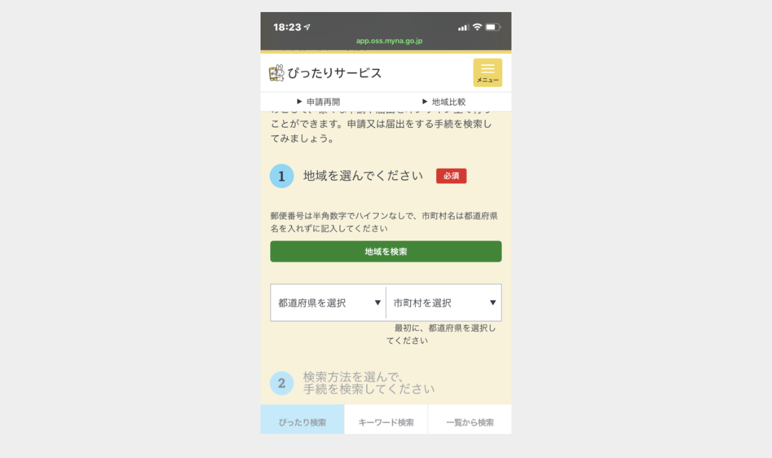

--- FILE ---
content_type: text/html; charset=UTF-8
request_url: https://kikinorablog.com/%E7%89%B9%E5%88%A5%E5%AE%9A%E9%A1%8D%E7%B5%A6%E4%BB%98%E9%87%91%E7%94%B3%E8%AB%8B%E3%81%97%E3%81%A6%E3%81%BF%E3%81%9F%EF%BC%81/img_1199/
body_size: 11354
content:
<!DOCTYPE html>
<html lang="ja">
<head>
<meta charset="utf-8">
<meta http-equiv="X-UA-Compatible" content="IE=edge">
<meta name="viewport" content="width=device-width, initial-scale=1" />

<meta name="description" content="">
<!-- Diver OGP -->
<meta property="og:locale" content="ja_JP" />
<meta property="og:title" content="IMG_1199" />
<meta property="og:description" content="" />
<meta property="og:type" content="article" />
<meta property="og:url" content="https://kikinorablog.com/%e7%89%b9%e5%88%a5%e5%ae%9a%e9%a1%8d%e7%b5%a6%e4%bb%98%e9%87%91%e7%94%b3%e8%ab%8b%e3%81%97%e3%81%a6%e3%81%bf%e3%81%9f%ef%bc%81/img_1199/" />
<meta property="og:image" content="https://kikinorablog.com/wp-content/uploads/2020/01/MG_3849-scaled.jpg" />
<meta property="og:site_name" content="kikinorablog" />
<meta name="twitter:site" content="MiSaykVLfOEtChB" />
<meta name="twitter:card" content="summary_large_image" />
<meta name="twitter:title" content="IMG_1199" />
<meta name="twitter:url" content="https://kikinorablog.com/%e7%89%b9%e5%88%a5%e5%ae%9a%e9%a1%8d%e7%b5%a6%e4%bb%98%e9%87%91%e7%94%b3%e8%ab%8b%e3%81%97%e3%81%a6%e3%81%bf%e3%81%9f%ef%bc%81/img_1199/" />
<meta name="twitter:description" content="" />
<meta name="twitter:image" content="https://kikinorablog.com/wp-content/uploads/2020/01/MG_3849-scaled.jpg" />
<!-- / Diver OGP -->
<link rel="canonical" href="https://kikinorablog.com/%e7%89%b9%e5%88%a5%e5%ae%9a%e9%a1%8d%e7%b5%a6%e4%bb%98%e9%87%91%e7%94%b3%e8%ab%8b%e3%81%97%e3%81%a6%e3%81%bf%e3%81%9f%ef%bc%81/img_1199/">
<link rel="shortcut icon" href="">
<!--[if IE]>
		<link rel="shortcut icon" href="">
<![endif]-->
<link rel="apple-touch-icon" href="" />
	<style>img:is([sizes="auto" i], [sizes^="auto," i]) { contain-intrinsic-size: 3000px 1500px }</style>
	
		<!-- All in One SEO 4.1.5.3 -->
		<title>IMG_1199 | kikinorablog</title>
		<meta name="robots" content="max-image-preview:large" />
		<meta property="og:locale" content="ja_JP" />
		<meta property="og:site_name" content="kikinorablog" />
		<meta property="og:type" content="article" />
		<meta property="og:title" content="IMG_1199 | kikinorablog" />
		<meta property="article:published_time" content="2020-05-01T12:36:35+00:00" />
		<meta property="article:modified_time" content="2020-05-01T12:36:35+00:00" />
		<meta name="twitter:card" content="summary" />
		<meta name="twitter:site" content="@kikinora8283" />
		<meta name="twitter:domain" content="kikinorablog.com" />
		<meta name="twitter:title" content="IMG_1199 | kikinorablog" />
		<meta name="twitter:creator" content="@kikinora8283" />
		<script type="application/ld+json" class="aioseo-schema">
			{"@context":"https:\/\/schema.org","@graph":[{"@type":"WebSite","@id":"https:\/\/kikinorablog.com\/#website","url":"https:\/\/kikinorablog.com\/","name":"kikinorablog","description":"\u30b7\u30f3\u30ac\u30d7\u30fc\u30e9\u3092\u611b\u3059\u308bblog","inLanguage":"ja","publisher":{"@id":"https:\/\/kikinorablog.com\/#organization"}},{"@type":"Organization","@id":"https:\/\/kikinorablog.com\/#organization","name":"kikinorablog","url":"https:\/\/kikinorablog.com\/","sameAs":["https:\/\/twitter.com\/kikinora8283"]},{"@type":"BreadcrumbList","@id":"https:\/\/kikinorablog.com\/%e7%89%b9%e5%88%a5%e5%ae%9a%e9%a1%8d%e7%b5%a6%e4%bb%98%e9%87%91%e7%94%b3%e8%ab%8b%e3%81%97%e3%81%a6%e3%81%bf%e3%81%9f%ef%bc%81\/img_1199\/#breadcrumblist","itemListElement":[{"@type":"ListItem","@id":"https:\/\/kikinorablog.com\/#listItem","position":1,"item":{"@type":"WebPage","@id":"https:\/\/kikinorablog.com\/","name":"\u30db\u30fc\u30e0","description":"kikinorablog","url":"https:\/\/kikinorablog.com\/"},"nextItem":"https:\/\/kikinorablog.com\/%e7%89%b9%e5%88%a5%e5%ae%9a%e9%a1%8d%e7%b5%a6%e4%bb%98%e9%87%91%e7%94%b3%e8%ab%8b%e3%81%97%e3%81%a6%e3%81%bf%e3%81%9f%ef%bc%81\/img_1199\/#listItem"},{"@type":"ListItem","@id":"https:\/\/kikinorablog.com\/%e7%89%b9%e5%88%a5%e5%ae%9a%e9%a1%8d%e7%b5%a6%e4%bb%98%e9%87%91%e7%94%b3%e8%ab%8b%e3%81%97%e3%81%a6%e3%81%bf%e3%81%9f%ef%bc%81\/img_1199\/#listItem","position":2,"item":{"@type":"WebPage","@id":"https:\/\/kikinorablog.com\/%e7%89%b9%e5%88%a5%e5%ae%9a%e9%a1%8d%e7%b5%a6%e4%bb%98%e9%87%91%e7%94%b3%e8%ab%8b%e3%81%97%e3%81%a6%e3%81%bf%e3%81%9f%ef%bc%81\/img_1199\/","name":"IMG_1199","url":"https:\/\/kikinorablog.com\/%e7%89%b9%e5%88%a5%e5%ae%9a%e9%a1%8d%e7%b5%a6%e4%bb%98%e9%87%91%e7%94%b3%e8%ab%8b%e3%81%97%e3%81%a6%e3%81%bf%e3%81%9f%ef%bc%81\/img_1199\/"},"previousItem":"https:\/\/kikinorablog.com\/#listItem"}]},{"@type":"Person","@id":"https:\/\/kikinorablog.com\/author\/kikinora8283\/#author","url":"https:\/\/kikinorablog.com\/author\/kikinora8283\/","name":"kikinora8283","image":{"@type":"ImageObject","@id":"https:\/\/kikinorablog.com\/%e7%89%b9%e5%88%a5%e5%ae%9a%e9%a1%8d%e7%b5%a6%e4%bb%98%e9%87%91%e7%94%b3%e8%ab%8b%e3%81%97%e3%81%a6%e3%81%bf%e3%81%9f%ef%bc%81\/img_1199\/#authorImage","url":"https:\/\/secure.gravatar.com\/avatar\/e0a2528fd5eab6a1c6466710bda073a0?s=96&d=mm&r=g","width":96,"height":96,"caption":"kikinora8283"},"sameAs":["@kikinora8283"]},{"@type":"ItemPage","@id":"https:\/\/kikinorablog.com\/%e7%89%b9%e5%88%a5%e5%ae%9a%e9%a1%8d%e7%b5%a6%e4%bb%98%e9%87%91%e7%94%b3%e8%ab%8b%e3%81%97%e3%81%a6%e3%81%bf%e3%81%9f%ef%bc%81\/img_1199\/#itempage","url":"https:\/\/kikinorablog.com\/%e7%89%b9%e5%88%a5%e5%ae%9a%e9%a1%8d%e7%b5%a6%e4%bb%98%e9%87%91%e7%94%b3%e8%ab%8b%e3%81%97%e3%81%a6%e3%81%bf%e3%81%9f%ef%bc%81\/img_1199\/","name":"IMG_1199 | kikinorablog","inLanguage":"ja","isPartOf":{"@id":"https:\/\/kikinorablog.com\/#website"},"breadcrumb":{"@id":"https:\/\/kikinorablog.com\/%e7%89%b9%e5%88%a5%e5%ae%9a%e9%a1%8d%e7%b5%a6%e4%bb%98%e9%87%91%e7%94%b3%e8%ab%8b%e3%81%97%e3%81%a6%e3%81%bf%e3%81%9f%ef%bc%81\/img_1199\/#breadcrumblist"},"author":"https:\/\/kikinorablog.com\/author\/kikinora8283\/#author","creator":"https:\/\/kikinorablog.com\/author\/kikinora8283\/#author","datePublished":"2020-05-01T12:36:35+09:00","dateModified":"2020-05-01T12:36:35+09:00"}]}
		</script>
		<!-- All in One SEO -->

<link rel='dns-prefetch' href='//cdnjs.cloudflare.com' />
<link rel='dns-prefetch' href='//www.googletagmanager.com' />
<link rel='dns-prefetch' href='//pagead2.googlesyndication.com' />
<link rel="alternate" type="application/rss+xml" title="kikinorablog &raquo; フィード" href="https://kikinorablog.com/feed/" />
<link rel="alternate" type="application/rss+xml" title="kikinorablog &raquo; コメントフィード" href="https://kikinorablog.com/comments/feed/" />
<link rel="alternate" type="application/rss+xml" title="kikinorablog &raquo; IMG_1199 のコメントのフィード" href="https://kikinorablog.com/%e7%89%b9%e5%88%a5%e5%ae%9a%e9%a1%8d%e7%b5%a6%e4%bb%98%e9%87%91%e7%94%b3%e8%ab%8b%e3%81%97%e3%81%a6%e3%81%bf%e3%81%9f%ef%bc%81/img_1199/feed/" />
<link rel='stylesheet'  href='https://kikinorablog.com/wp-includes/css/dist/block-library/style.min.css?ver=4.7.3'  media='all'>
<style id='wp-block-library-inline-css' type='text/css'>
.has-text-align-justify{text-align:justify;}
</style>
<link rel='stylesheet'  href='https://kikinorablog.com/wp-includes/js/mediaelement/mediaelementplayer-legacy.min.css?ver=4.7.3'  media='all'>
<link rel='stylesheet'  href='https://kikinorablog.com/wp-includes/js/mediaelement/wp-mediaelement.min.css?ver=4.7.3'  media='all'>
<style id='classic-theme-styles-inline-css' type='text/css'>
/*! This file is auto-generated */
.wp-block-button__link{color:#fff;background-color:#32373c;border-radius:9999px;box-shadow:none;text-decoration:none;padding:calc(.667em + 2px) calc(1.333em + 2px);font-size:1.125em}.wp-block-file__button{background:#32373c;color:#fff;text-decoration:none}
</style>
<style id='global-styles-inline-css' type='text/css'>
:root{--wp--preset--aspect-ratio--square: 1;--wp--preset--aspect-ratio--4-3: 4/3;--wp--preset--aspect-ratio--3-4: 3/4;--wp--preset--aspect-ratio--3-2: 3/2;--wp--preset--aspect-ratio--2-3: 2/3;--wp--preset--aspect-ratio--16-9: 16/9;--wp--preset--aspect-ratio--9-16: 9/16;--wp--preset--color--black: #000;--wp--preset--color--cyan-bluish-gray: #abb8c3;--wp--preset--color--white: #fff;--wp--preset--color--pale-pink: #f78da7;--wp--preset--color--vivid-red: #cf2e2e;--wp--preset--color--luminous-vivid-orange: #ff6900;--wp--preset--color--luminous-vivid-amber: #fcb900;--wp--preset--color--light-green-cyan: #7bdcb5;--wp--preset--color--vivid-green-cyan: #00d084;--wp--preset--color--pale-cyan-blue: #8ed1fc;--wp--preset--color--vivid-cyan-blue: #0693e3;--wp--preset--color--vivid-purple: #9b51e0;--wp--preset--color--light-blue: #70b8f1;--wp--preset--color--light-red: #ff8178;--wp--preset--color--light-green: #2ac113;--wp--preset--color--light-yellow: #ffe822;--wp--preset--color--light-orange: #ffa30d;--wp--preset--color--blue: #00f;--wp--preset--color--red: #f00;--wp--preset--color--purple: #674970;--wp--preset--color--gray: #ccc;--wp--preset--gradient--vivid-cyan-blue-to-vivid-purple: linear-gradient(135deg,rgba(6,147,227,1) 0%,rgb(155,81,224) 100%);--wp--preset--gradient--light-green-cyan-to-vivid-green-cyan: linear-gradient(135deg,rgb(122,220,180) 0%,rgb(0,208,130) 100%);--wp--preset--gradient--luminous-vivid-amber-to-luminous-vivid-orange: linear-gradient(135deg,rgba(252,185,0,1) 0%,rgba(255,105,0,1) 100%);--wp--preset--gradient--luminous-vivid-orange-to-vivid-red: linear-gradient(135deg,rgba(255,105,0,1) 0%,rgb(207,46,46) 100%);--wp--preset--gradient--very-light-gray-to-cyan-bluish-gray: linear-gradient(135deg,rgb(238,238,238) 0%,rgb(169,184,195) 100%);--wp--preset--gradient--cool-to-warm-spectrum: linear-gradient(135deg,rgb(74,234,220) 0%,rgb(151,120,209) 20%,rgb(207,42,186) 40%,rgb(238,44,130) 60%,rgb(251,105,98) 80%,rgb(254,248,76) 100%);--wp--preset--gradient--blush-light-purple: linear-gradient(135deg,rgb(255,206,236) 0%,rgb(152,150,240) 100%);--wp--preset--gradient--blush-bordeaux: linear-gradient(135deg,rgb(254,205,165) 0%,rgb(254,45,45) 50%,rgb(107,0,62) 100%);--wp--preset--gradient--luminous-dusk: linear-gradient(135deg,rgb(255,203,112) 0%,rgb(199,81,192) 50%,rgb(65,88,208) 100%);--wp--preset--gradient--pale-ocean: linear-gradient(135deg,rgb(255,245,203) 0%,rgb(182,227,212) 50%,rgb(51,167,181) 100%);--wp--preset--gradient--electric-grass: linear-gradient(135deg,rgb(202,248,128) 0%,rgb(113,206,126) 100%);--wp--preset--gradient--midnight: linear-gradient(135deg,rgb(2,3,129) 0%,rgb(40,116,252) 100%);--wp--preset--font-size--small: 13px;--wp--preset--font-size--medium: 20px;--wp--preset--font-size--large: 36px;--wp--preset--font-size--x-large: 42px;--wp--preset--spacing--20: 0.44rem;--wp--preset--spacing--30: 0.67rem;--wp--preset--spacing--40: 1rem;--wp--preset--spacing--50: 1.5rem;--wp--preset--spacing--60: 2.25rem;--wp--preset--spacing--70: 3.38rem;--wp--preset--spacing--80: 5.06rem;--wp--preset--shadow--natural: 6px 6px 9px rgba(0, 0, 0, 0.2);--wp--preset--shadow--deep: 12px 12px 50px rgba(0, 0, 0, 0.4);--wp--preset--shadow--sharp: 6px 6px 0px rgba(0, 0, 0, 0.2);--wp--preset--shadow--outlined: 6px 6px 0px -3px rgba(255, 255, 255, 1), 6px 6px rgba(0, 0, 0, 1);--wp--preset--shadow--crisp: 6px 6px 0px rgba(0, 0, 0, 1);}:where(.is-layout-flex){gap: 0.5em;}:where(.is-layout-grid){gap: 0.5em;}body .is-layout-flex{display: flex;}.is-layout-flex{flex-wrap: wrap;align-items: center;}.is-layout-flex > :is(*, div){margin: 0;}body .is-layout-grid{display: grid;}.is-layout-grid > :is(*, div){margin: 0;}:where(.wp-block-columns.is-layout-flex){gap: 2em;}:where(.wp-block-columns.is-layout-grid){gap: 2em;}:where(.wp-block-post-template.is-layout-flex){gap: 1.25em;}:where(.wp-block-post-template.is-layout-grid){gap: 1.25em;}.has-black-color{color: var(--wp--preset--color--black) !important;}.has-cyan-bluish-gray-color{color: var(--wp--preset--color--cyan-bluish-gray) !important;}.has-white-color{color: var(--wp--preset--color--white) !important;}.has-pale-pink-color{color: var(--wp--preset--color--pale-pink) !important;}.has-vivid-red-color{color: var(--wp--preset--color--vivid-red) !important;}.has-luminous-vivid-orange-color{color: var(--wp--preset--color--luminous-vivid-orange) !important;}.has-luminous-vivid-amber-color{color: var(--wp--preset--color--luminous-vivid-amber) !important;}.has-light-green-cyan-color{color: var(--wp--preset--color--light-green-cyan) !important;}.has-vivid-green-cyan-color{color: var(--wp--preset--color--vivid-green-cyan) !important;}.has-pale-cyan-blue-color{color: var(--wp--preset--color--pale-cyan-blue) !important;}.has-vivid-cyan-blue-color{color: var(--wp--preset--color--vivid-cyan-blue) !important;}.has-vivid-purple-color{color: var(--wp--preset--color--vivid-purple) !important;}.has-black-background-color{background-color: var(--wp--preset--color--black) !important;}.has-cyan-bluish-gray-background-color{background-color: var(--wp--preset--color--cyan-bluish-gray) !important;}.has-white-background-color{background-color: var(--wp--preset--color--white) !important;}.has-pale-pink-background-color{background-color: var(--wp--preset--color--pale-pink) !important;}.has-vivid-red-background-color{background-color: var(--wp--preset--color--vivid-red) !important;}.has-luminous-vivid-orange-background-color{background-color: var(--wp--preset--color--luminous-vivid-orange) !important;}.has-luminous-vivid-amber-background-color{background-color: var(--wp--preset--color--luminous-vivid-amber) !important;}.has-light-green-cyan-background-color{background-color: var(--wp--preset--color--light-green-cyan) !important;}.has-vivid-green-cyan-background-color{background-color: var(--wp--preset--color--vivid-green-cyan) !important;}.has-pale-cyan-blue-background-color{background-color: var(--wp--preset--color--pale-cyan-blue) !important;}.has-vivid-cyan-blue-background-color{background-color: var(--wp--preset--color--vivid-cyan-blue) !important;}.has-vivid-purple-background-color{background-color: var(--wp--preset--color--vivid-purple) !important;}.has-black-border-color{border-color: var(--wp--preset--color--black) !important;}.has-cyan-bluish-gray-border-color{border-color: var(--wp--preset--color--cyan-bluish-gray) !important;}.has-white-border-color{border-color: var(--wp--preset--color--white) !important;}.has-pale-pink-border-color{border-color: var(--wp--preset--color--pale-pink) !important;}.has-vivid-red-border-color{border-color: var(--wp--preset--color--vivid-red) !important;}.has-luminous-vivid-orange-border-color{border-color: var(--wp--preset--color--luminous-vivid-orange) !important;}.has-luminous-vivid-amber-border-color{border-color: var(--wp--preset--color--luminous-vivid-amber) !important;}.has-light-green-cyan-border-color{border-color: var(--wp--preset--color--light-green-cyan) !important;}.has-vivid-green-cyan-border-color{border-color: var(--wp--preset--color--vivid-green-cyan) !important;}.has-pale-cyan-blue-border-color{border-color: var(--wp--preset--color--pale-cyan-blue) !important;}.has-vivid-cyan-blue-border-color{border-color: var(--wp--preset--color--vivid-cyan-blue) !important;}.has-vivid-purple-border-color{border-color: var(--wp--preset--color--vivid-purple) !important;}.has-vivid-cyan-blue-to-vivid-purple-gradient-background{background: var(--wp--preset--gradient--vivid-cyan-blue-to-vivid-purple) !important;}.has-light-green-cyan-to-vivid-green-cyan-gradient-background{background: var(--wp--preset--gradient--light-green-cyan-to-vivid-green-cyan) !important;}.has-luminous-vivid-amber-to-luminous-vivid-orange-gradient-background{background: var(--wp--preset--gradient--luminous-vivid-amber-to-luminous-vivid-orange) !important;}.has-luminous-vivid-orange-to-vivid-red-gradient-background{background: var(--wp--preset--gradient--luminous-vivid-orange-to-vivid-red) !important;}.has-very-light-gray-to-cyan-bluish-gray-gradient-background{background: var(--wp--preset--gradient--very-light-gray-to-cyan-bluish-gray) !important;}.has-cool-to-warm-spectrum-gradient-background{background: var(--wp--preset--gradient--cool-to-warm-spectrum) !important;}.has-blush-light-purple-gradient-background{background: var(--wp--preset--gradient--blush-light-purple) !important;}.has-blush-bordeaux-gradient-background{background: var(--wp--preset--gradient--blush-bordeaux) !important;}.has-luminous-dusk-gradient-background{background: var(--wp--preset--gradient--luminous-dusk) !important;}.has-pale-ocean-gradient-background{background: var(--wp--preset--gradient--pale-ocean) !important;}.has-electric-grass-gradient-background{background: var(--wp--preset--gradient--electric-grass) !important;}.has-midnight-gradient-background{background: var(--wp--preset--gradient--midnight) !important;}.has-small-font-size{font-size: var(--wp--preset--font-size--small) !important;}.has-medium-font-size{font-size: var(--wp--preset--font-size--medium) !important;}.has-large-font-size{font-size: var(--wp--preset--font-size--large) !important;}.has-x-large-font-size{font-size: var(--wp--preset--font-size--x-large) !important;}
:where(.wp-block-post-template.is-layout-flex){gap: 1.25em;}:where(.wp-block-post-template.is-layout-grid){gap: 1.25em;}
:where(.wp-block-columns.is-layout-flex){gap: 2em;}:where(.wp-block-columns.is-layout-grid){gap: 2em;}
:root :where(.wp-block-pullquote){font-size: 1.5em;line-height: 1.6;}
</style>
<link rel='stylesheet'  href='https://kikinorablog.com/wp-content/plugins/contact-form-7/includes/css/styles.css?ver=4.7.3'  media='all'>
<link rel='stylesheet'  href='https://kikinorablog.com/wp-content/plugins/yyi-rinker/css/style.css?v=1.1.2&#038;ver=4.7.3'  media='all'>
<link rel='stylesheet'  href='https://kikinorablog.com/wp-content/themes/diver/style.min.css?ver=4.7.3'  media='all'>
<link rel='stylesheet'  href='https://kikinorablog.com/wp-content/themes/diver_child/style.css?ver=4.7.3'  media='all'>
<link rel='stylesheet'  href='https://kikinorablog.com/wp-content/themes/diver/lib/functions/editor/gutenberg/blocks.min.css?ver=4.7.3'  media='all'>
<link rel='stylesheet'  href='https://cdnjs.cloudflare.com/ajax/libs/Swiper/4.5.0/css/swiper.min.css'  media='all'>
<link rel='stylesheet'  href='https://kikinorablog.com/wp-content/plugins/tablepress/css/default.min.css?ver=4.7.3'  media='all'>
<link rel='stylesheet'  href='https://kikinorablog.com/wp-content/plugins/jetpack/css/jetpack.css?ver=4.7.3'  media='all'>
<script type="text/javascript"src="https://kikinorablog.com/wp-includes/js/jquery/jquery.min.js?ver=4.7.3" id="jquery-core-js"></script>
<script type="text/javascript"src="https://kikinorablog.com/wp-includes/js/jquery/jquery-migrate.min.js?ver=4.7.3" id="jquery-migrate-js"></script>
<script type="text/javascript"src="https://kikinorablog.com/wp-content/plugins/yyi-rinker/js/event-tracking.js?v=1.1.2&amp;ver=4.7.3" id="yyi_rinker_event_tracking_script-js"></script>

<!-- Google Analytics snippet added by Site Kit -->
<script type="text/javascript"src="https://www.googletagmanager.com/gtag/js?id=UA-157154449-2" id="google_gtagjs-js" async></script>
<script type="text/javascript" id="google_gtagjs-js-after">
/* <![CDATA[ */
window.dataLayer = window.dataLayer || [];function gtag(){dataLayer.push(arguments);}
gtag('set', 'linker', {"domains":["kikinorablog.com"]} );
gtag("js", new Date());
gtag("set", "developer_id.dZTNiMT", true);
gtag("config", "UA-157154449-2", {"anonymize_ip":true});
/* ]]> */
</script>

<!-- End Google Analytics snippet added by Site Kit -->
<link rel="https://api.w.org/" href="https://kikinorablog.com/wp-json/" /><link rel="alternate" title="JSON" type="application/json" href="https://kikinorablog.com/wp-json/wp/v2/media/180" /><link rel="EditURI" type="application/rsd+xml" title="RSD" href="https://kikinorablog.com/xmlrpc.php?rsd" />
<meta name="generator" content="WordPress 6.7.4" />
<link rel='shortlink' href='https://kikinorablog.com/?p=180' />
<link rel="alternate" title="oEmbed (JSON)" type="application/json+oembed" href="https://kikinorablog.com/wp-json/oembed/1.0/embed?url=https%3A%2F%2Fkikinorablog.com%2F%25e7%2589%25b9%25e5%2588%25a5%25e5%25ae%259a%25e9%25a1%258d%25e7%25b5%25a6%25e4%25bb%2598%25e9%2587%2591%25e7%2594%25b3%25e8%25ab%258b%25e3%2581%2597%25e3%2581%25a6%25e3%2581%25bf%25e3%2581%259f%25ef%25bc%2581%2Fimg_1199%2F" />
<link rel="alternate" title="oEmbed (XML)" type="text/xml+oembed" href="https://kikinorablog.com/wp-json/oembed/1.0/embed?url=https%3A%2F%2Fkikinorablog.com%2F%25e7%2589%25b9%25e5%2588%25a5%25e5%25ae%259a%25e9%25a1%258d%25e7%25b5%25a6%25e4%25bb%2598%25e9%2587%2591%25e7%2594%25b3%25e8%25ab%258b%25e3%2581%2597%25e3%2581%25a6%25e3%2581%25bf%25e3%2581%259f%25ef%25bc%2581%2Fimg_1199%2F&#038;format=xml" />
<meta name="generator" content="Site Kit by Google 1.45.0" /><style>
.yyi-rinker-images {
    display: flex;
    justify-content: center;
    align-items: center;
    position: relative;

}
div.yyi-rinker-image img.yyi-rinker-main-img.hidden {
    display: none;
}

.yyi-rinker-images-arrow {
    cursor: pointer;
    position: absolute;
    top: 50%;
    display: block;
    margin-top: -11px;
    opacity: 0.6;
    width: 22px;
}

.yyi-rinker-images-arrow-left{
    left: -10px;
}
.yyi-rinker-images-arrow-right{
    right: -10px;
}

.yyi-rinker-images-arrow-left.hidden {
    display: none;
}

.yyi-rinker-images-arrow-right.hidden {
    display: none;
}
div.yyi-rinker-contents.yyi-rinker-design-tate  div.yyi-rinker-box{
    flex-direction: column;
}

div.yyi-rinker-contents.yyi-rinker-design-slim div.yyi-rinker-box .yyi-rinker-links {
    flex-direction: column;
}

div.yyi-rinker-contents.yyi-rinker-design-slim div.yyi-rinker-info {
    width: 100%;
}

div.yyi-rinker-contents.yyi-rinker-design-slim .yyi-rinker-title {
    text-align: center;
}

div.yyi-rinker-contents.yyi-rinker-design-slim .yyi-rinker-links {
    text-align: center;
}
div.yyi-rinker-contents.yyi-rinker-design-slim .yyi-rinker-image {
    margin: auto;
}

div.yyi-rinker-contents.yyi-rinker-design-slim div.yyi-rinker-info ul.yyi-rinker-links li {
	align-self: stretch;
}
div.yyi-rinker-contents.yyi-rinker-design-slim div.yyi-rinker-box div.yyi-rinker-info {
	padding: 0;
}
div.yyi-rinker-contents.yyi-rinker-design-slim div.yyi-rinker-box {
	flex-direction: column;
	padding: 14px 5px 0;
}

.yyi-rinker-design-slim div.yyi-rinker-box div.yyi-rinker-info {
	text-align: center;
}

.yyi-rinker-design-slim div.price-box span.price {
	display: block;
}

div.yyi-rinker-contents.yyi-rinker-design-slim div.yyi-rinker-info div.yyi-rinker-title a{
	font-size:16px;
}

div.yyi-rinker-contents.yyi-rinker-design-slim ul.yyi-rinker-links li.amazonkindlelink:before,  div.yyi-rinker-contents.yyi-rinker-design-slim ul.yyi-rinker-links li.amazonlink:before,  div.yyi-rinker-contents.yyi-rinker-design-slim ul.yyi-rinker-links li.rakutenlink:before,  div.yyi-rinker-contents.yyi-rinker-design-slim ul.yyi-rinker-links li.yahoolink:before {
	font-size:12px;
}

div.yyi-rinker-contents.yyi-rinker-design-slim ul.yyi-rinker-links li a {
	font-size: 13px;
}
.entry-content ul.yyi-rinker-links li {
	padding: 0;
}

				</style><style type='text/css'>img#wpstats{display:none}</style>
	      <script>
      (function(i,s,o,g,r,a,m){i['GoogleAnalyticsObject']=r;i[r]=i[r]||function(){(i[r].q=i[r].q||[]).push(arguments)},i[r].l=1*new Date();a=s.createElement(o),m=s.getElementsByTagName(o)[0];a.async=1;a.src=g;m.parentNode.insertBefore(a,m)})(window,document,'script','//www.google-analytics.com/analytics.js','ga');ga('create',"UA-157154449-2",'auto');ga('send','pageview');</script>
          <meta name="google-site-verification" content="arEtBWWQqxV1e0TTjSR8V-fyaLk7mOCXWRLkAsh144A" />
    <script type="application/ld+json">{
              "@context" : "http://schema.org",
              "@type" : "Article",
              "mainEntityOfPage":{ 
                    "@type":"WebPage", 
                    "@id":"https://kikinorablog.com/%e7%89%b9%e5%88%a5%e5%ae%9a%e9%a1%8d%e7%b5%a6%e4%bb%98%e9%87%91%e7%94%b3%e8%ab%8b%e3%81%97%e3%81%a6%e3%81%bf%e3%81%9f%ef%bc%81/img_1199/" 
                  }, 
              "headline" : "IMG_1199",
              "author" : {
                   "@type" : "Person",
                   "name" : "kikinora8283"
                   },
              "datePublished" : "2020-05-01T21:36:35+0900",
              "dateModified" : "2020-05-01T21:36:35+0900",
              "image" : {
                   "@type" : "ImageObject",
                   "url" : "https://kikinorablog.com/wp-content/uploads/2020/05/IMG_1199.png",
                   "width" : "828",
                   "height" : "1792"
                   },
              "articleSection" : "",
              "url" : "https://kikinorablog.com/%e7%89%b9%e5%88%a5%e5%ae%9a%e9%a1%8d%e7%b5%a6%e4%bb%98%e9%87%91%e7%94%b3%e8%ab%8b%e3%81%97%e3%81%a6%e3%81%bf%e3%81%9f%ef%bc%81/img_1199/",
              "publisher" : {
                   "@type" : "Organization",
                   "name" : "kikinorablog",
                "logo" : {
                     "@type" : "ImageObject",
                     "url" : ""}
                },
                "description" : ""}</script><style>body{background-image:url()}</style><style>#onlynav ul ul,#nav_fixed #nav ul ul,.header-logo #nav ul ul{visibility:hidden;opacity:0;transition:.4s ease-in-out}#onlynav ul li:hover>ul,#nav_fixed #nav ul li:hover>ul,.header-logo #nav ul li:hover>ul{visibility:visible;opacity:1}</style><style>body{background-color:#eee;color:#333}a{color:#333}a:hover{color:#04C}.header-wrap,#header ul.sub-menu,#header ul.children,#scrollnav,.description_sp,#nav_fixed.fixed{background:#6779a5;color:#fff}.header-wrap a,#nav_fixed.fixed a,div.logo_title{color:#fff}.header-wrap a:hover,#nav_fixed.fixed a:hover,div.logo_title:hover{color:#04c}.drawer-nav-btn span{background-color:#fff}.drawer-nav-btn:before,.drawer-nav-btn:after{border-color:#fff}.header_small_menu{background:#364979;color:#fff;border-bottom:none}.header_small_menu a{color:#fff}.header_small_menu a:hover{color:#04c}#onlynav,#onlynav ul li a,#nav_fixed #nav ul ul{background:#6779a5;color:#fff}#onlynav ul>li:hover>a{background:#c8d0e2;color:#6779a5}#bigfooter{background:#6779a5;color:#fff}#bigfooter a{color:#fff}#bigfooter a:hover{color:#04c}#footer{background:#364979;color:#fff}#footer a{color:#fff}#footer a:hover{color:#04c}#sidebar .widget{background:#fff}.post-box-contents,#main-wrap #pickup_posts_container img,.hentry,#single-main .post-sub,.single_thumbnail,.navigation,.in_loop,#breadcrumb,.pickup-cat-list,.maintop-widget,.mainbottom-widget,#share_plz,.sticky-post-box,.catpage_content_wrap,.cat-post-main{background:#fff}.post-box{border-color:#5d8ac1}</style><style>@media screen and (min-width:1201px){#main-wrap,.header-wrap .header-logo,.header_small_content,.bigfooter_wrap,.footer_content,.container_top_widget,.container_bottom_widget{width:90%}}@media screen and (max-width:1200px){#main-wrap,.header-wrap .header-logo,.header_small_content,.bigfooter_wrap,.footer_content,.container_top_widget,.container_bottom_widget{width:96%}}@media screen and (max-width:768px){#main-wrap,.header-wrap .header-logo,.header_small_content,.bigfooter_wrap,.footer_content,.container_top_widget,.container_bottom_widget{width:100%}}@media screen and (min-width:960px){#sidebar{width:310px}}</style><style>@media screen and (min-width:1201px){#main-wrap{width:90%}}@media screen and (max-width:1200px){#main-wrap{width:96%}}</style>
<!-- Google AdSense snippet added by Site Kit -->
<meta name="google-adsense-platform-account" content="ca-host-pub-2644536267352236">
<meta name="google-adsense-platform-domain" content="sitekit.withgoogle.com">
<!-- End Google AdSense snippet added by Site Kit -->
<style type="text/css">.recentcomments a{display:inline !important;padding:0 !important;margin:0 !important;}</style>
<!-- Google AdSense snippet added by Site Kit -->
<script type="text/javascript" src="https://pagead2.googlesyndication.com/pagead/js/adsbygoogle.js?client=ca-pub-1059433967922715" crossorigin="anonymous"></script>

<!-- End Google AdSense snippet added by Site Kit -->
<link rel="icon" href="https://kikinorablog.com/wp-content/uploads/2020/01/cropped-MG_3849-scaled-1-32x32.jpg" sizes="32x32" />
<link rel="icon" href="https://kikinorablog.com/wp-content/uploads/2020/01/cropped-MG_3849-scaled-1-192x192.jpg" sizes="192x192" />
<link rel="apple-touch-icon" href="https://kikinorablog.com/wp-content/uploads/2020/01/cropped-MG_3849-scaled-1-180x180.jpg" />
<meta name="msapplication-TileImage" content="https://kikinorablog.com/wp-content/uploads/2020/01/cropped-MG_3849-scaled-1-270x270.jpg" />

<script src="https://www.youtube.com/iframe_api"></script>

<script async src="//pagead2.googlesyndication.com/pagead/js/adsbygoogle.js"></script>
</head>
<body itemscope="itemscope" itemtype="http://schema.org/WebPage" class="attachment attachment-template-default single single-attachment postid-180 attachmentid-180 attachment-png wp-embed-responsive">

<div id="container">
<!-- header -->

<div id="main-wrap">
			<div id="content" role="main">

			
				
				<div id="attachment-post" style="text-align: center;">
	
						<p class="attachment"><img width="416" height="900" src="https://kikinorablog.com/wp-content/uploads/2020/05/IMG_1199.png" class="attachment-900x900 size-900x900" alt="" decoding="async" fetchpriority="high" srcset="https://kikinorablog.com/wp-content/uploads/2020/05/IMG_1199.png 828w, https://kikinorablog.com/wp-content/uploads/2020/05/IMG_1199-139x300.png 139w, https://kikinorablog.com/wp-content/uploads/2020/05/IMG_1199-473x1024.png 473w, https://kikinorablog.com/wp-content/uploads/2020/05/IMG_1199-768x1662.png 768w, https://kikinorablog.com/wp-content/uploads/2020/05/IMG_1199-710x1536.png 710w" sizes="(max-width: 416px) 100vw, 416px" /></p>

					<div class="entry-meta">
						<span class="entry-title">IMG_1199</span>
						<span class="meta-prep meta-prep-author">By</span> <span class="author vcard"><a class="url fn n" href="https://kikinorablog.com/author/kikinora8283/" title="View all posts by kikinora8283" rel="author">kikinora8283</a></span>						<span class="meta-sep">|</span>
						<span class="meta-prep meta-prep-entry-date">Published</span> <span class="entry-date"><abbr class="published" title="9:36 PM">2020年5月1日</abbr></span> <span class="meta-sep">|</span> Full size is <a href="https://kikinorablog.com/wp-content/uploads/2020/05/IMG_1199.png" title="Link to full-size image">828 &times; 1792</a> pixels											</div>
					<div class="entry-content">
						<div class="entry-attachment">

						</div>


					</div>
				</div>

	</div>
</div>
				</div>
		<!-- /container -->
		
		<style>@media screen and (max-width:599px){.grid_post-box{width:50%!important}}</style><style>.appeal_box,#share_plz,.hentry,#single-main .post-sub,#breadcrumb,#sidebar .widget,.navigation,.wrap-post-title,.pickup-cat-wrap,.maintop-widget,.mainbottom-widget,.post-box-contents,#main-wrap .pickup_post_list,.sticky-post-box,.p-entry__tw-follow,.p-entry__push,.catpage_content_wrap,#cta{-webkit-box-shadow:0 0 5px #ddd;-moz-box-shadow:0 0 5px #ddd;box-shadow:0 0 5px #ddd;-webkit-box-shadow:0 0 0 5px rgba(150,150,150,.2);-moz-box-shadow:0 0 5px rgba(150,150,150,.2);box-shadow:0 0 5px rgba(150,150,150,.2)}</style><style>.newlabel{display:inline-block;position:absolute;margin:0;text-align:center;font-size:13px;color:#fff;font-size:13px;background:#f66;top:0}.newlabel span{color:#fff;background:#f66}.pickup-cat-img .newlabel::before{content:"";top:0;left:0;border-bottom:40px solid transparent;border-left:40px solid #f66;position:absolute}.pickup-cat-img .newlabel span{font-size:11px;display:block;top:6px;transform:rotate(-45deg);left:0;position:absolute;z-index:101;background:0 0}@media screen and (max-width:768px){.newlabel span{font-size:.6em}}</style><style>.post-box-contents .newlable{top:0}.post-box-contents .newlabel::before{content:"";top:0;left:0;border-bottom:4em solid transparent;border-left:4em solid #f66;position:absolute}.post-box-contents .newlabel span{white-space:nowrap;display:block;top:8px;transform:rotate(-45deg);left:2px;position:absolute;z-index:101;background:0 0}@media screen and (max-width:768px){.post-box-contents .newlabel::before{border-bottom:3em solid transparent;border-left:3em solid #f66}.post-box-contents .newlabel span{top:7px;left:1px}}</style><style>@media screen and (min-width:560px){.grid_post-box:hover .grid_post_thumbnail img,.post-box:hover .post_thumbnail img{-webkit-transform:scale(1.2);transform:scale(1.2)}}</style><style>#page-top a{background:rgba(0,0,0,.6);color:#fff}</style><style>.wpp-list li:nth-child(1):after,.diver_popular_posts li.widget_post_list:nth-child(1):after{background:rgb(255,230,88)}.wpp-list li:nth-child(2):after,.diver_popular_posts li.widget_post_list:nth-child(2):after{background:#ccc}.wpp-list li:nth-child(3):after,.diver_popular_posts li.widget_post_list:nth-child(3):after{background:rgba(255,121,37,.8)}.wpp-list li:after{content:counter(wpp-ranking,decimal);counter-increment:wpp-ranking}.diver_popular_posts li.widget_post_list:after{content:counter(dpp-ranking,decimal);counter-increment:dpp-ranking}.wpp-list li:after,.diver_popular_posts li.widget_post_list:after{line-height:1;position:absolute;padding:3px 6px;left:4px;top:4px;background:#313131;color:#fff;font-size:1em;border-radius:50%;font-weight:bold;z-index:}</style><style>h2{color:#fff}h3{color:#333;border:0}h4{color:#666}h5{color:#666}</style><style>.content h2{background:#40a8e5;border-radius:3px}</style><style>.content h3{border-bottom:2px solid #8e8e8e;background:#fff;border-radius:0}</style><style>.content h4{padding-left:30px;border-bottom:2px solid #9e9e9e;border-radius:0}.content h4::after{position:absolute;top:.8em;left:.4em;z-index:2;content:'';width:10px;height:10px;background-color:#9e9e9e;-webkit-transform:rotate(45deg);transform:rotate(45deg)}</style><style>.wrap-post-title,.wrap-post-title a{color:#333}</style><style>.wrap-post-title,.widget .wrap-post-title{background:#fff}</style><style>.widgettitle{color:#fff}</style><style>.widgettitle{background:#004363}</style><style>.content{font-size:22px;line-height:2}.content p{padding:0 0 1em}.content ul,.content ol,.content table,.content dl{margin-bottom:1em}.single_thumbnail img{max-height:500px}@media screen and (max-width:768px){.content{font-size:20px}}</style><style>.diver_firstview_simple.stripe.length{background-image:linear-gradient(-90deg,transparent 25%,#fff 25%,#fff 50%,transparent 50%,transparent 75%,#fff 75%,#fff);background-size:80px 50px}.diver_firstview_simple.stripe.slant{background-image:linear-gradient(-45deg,transparent 25%,#fff 25%,#fff 50%,transparent 50%,transparent 75%,#fff 75%,#fff);background-size:50px 50px}.diver_firstview_simple.stripe.vertical{background-image:linear-gradient(0deg,transparent 25%,#fff 25%,#fff 50%,transparent 50%,transparent 75%,#fff 75%,#fff);background-size:50px 80px}.diver_firstview_simple.dot{background-image:radial-gradient(#fff 20%,transparent 0),radial-gradient(#fff 20%,transparent 0);background-position:0 0,10px 10px;background-size:20px 20px}.diver_firstview_simple.tile.length,.diver_firstview_simple.tile.vertical{background-image:linear-gradient(45deg,#fff 25%,transparent 25%,transparent 75%,#fff 75%,#fff),linear-gradient(45deg,#fff 25%,transparent 25%,transparent 75%,#fff 75%,#fff);background-position:5px 5px,40px 40px;background-size:70px 70px}.diver_firstview_simple.tile.slant{background-image:linear-gradient(45deg,#fff 25%,transparent 25%,transparent 75%,#fff 75%,#fff),linear-gradient(-45deg,#fff 25%,transparent 25%,transparent 75%,#fff 75%,#fff);background-size:50px 50px;background-position:25px}.diver_firstview_simple.grad.length{background:linear-gradient(#fff,#759ab2)}.diver_firstview_simple.grad.vertical{background:linear-gradient(-90deg,#fff,#759ab2)}.diver_firstview_simple.grad.slant{background:linear-gradient(-45deg,#fff,#759ab2)}.content a{text-decoration:underline}.single_thumbnail:before{content:'';background:inherit;-webkit-filter:grayscale(100%) blur(5px) brightness(.9);-moz-filter:grayscale(100%) blur(5px) brightness(.9);-o-filter:grayscale(100%) blur(5px) brightness(.9);-ms-filter:grayscale(100%) blur(5px) brightness(.9);filter:grayscale(100%) blur(5px) brightness(.9);position:absolute;top:-5px;left:-5px;right:-5px;bottom:-5px;z-index:-1}/****************************************

          カエレバ・ヨメレバ

		*****************************************/.cstmreba{width:98%;height:auto;margin:36px 0}.booklink-box,.kaerebalink-box,.tomarebalink-box{width:100%;background-color:#fff;overflow:hidden;box-sizing:border-box;padding:12px 8px;margin:1em 0;-webkit-box-shadow:0 0 5px rgba(0,0,0,.1);-moz-box-shadow:0 0 5px rgba(0,0,0,.1);box-shadow:0 0 5px rgba(0,0,0,.1)}.booklink-image,.kaerebalink-image,.tomarebalink-image{width:150px;float:left;margin:0 14px 0 0;text-align:center}.booklink-image a,.kaerebalink-image a,.tomarebalink-image a{width:100%;display:block}.booklink-image a img,.kaerebalink-image a img,.tomarebalink-image a img{margin:0;padding:0;text-align:center}.booklink-info,.kaerebalink-info,.tomarebalink-info{overflow:hidden;line-height:170%;color:#333}.booklink-info a,.kaerebalink-info a,.tomarebalink-info a{text-decoration:none}.booklink-name>a,.kaerebalink-name>a,.tomarebalink-name>a{border-bottom:1px dotted;color:#04c;font-size:16px}.booklink-name>a:hover,.kaerebalink-name>a:hover,.tomarebalink-name>a:hover{color:#722031}.booklink-powered-date,.kaerebalink-powered-date,.tomarebalink-powered-date{font-size:10px;line-height:150%}.booklink-powered-date a,.kaerebalink-powered-date a,.tomarebalink-powered-date a{border-bottom:1px dotted;color:#04c}.booklink-detail,.kaerebalink-detail,.tomarebalink-address{font-size:12px}.kaerebalink-link1 img,.booklink-link2 img,.tomarebalink-link1 img{display:none}.booklink-link2>div,.kaerebalink-link1>div,.tomarebalink-link1>div{float:left;width:32.33333%;margin:.5% 0;margin-right:1%}/***** ボタンデザインここから ******/.booklink-link2 a,.kaerebalink-link1 a,.tomarebalink-link1 a{width:100%;display:inline-block;text-align:center;font-size:.9em;line-height:2em;padding:3% 1%;margin:1px 0;border-radius:2px;color:#fff!important;box-shadow:0 2px 0 #ccc;background:#ccc;position:relative;transition:0s;font-weight:bold}.booklink-link2 a:hover,.kaerebalink-link1 a:hover,.tomarebalink-link1 a:hover{top:2px;box-shadow:none}.tomarebalink-link1 .shoplinkrakuten a{background:#76ae25}.tomarebalink-link1 .shoplinkjalan a{background:#ff7a15}.tomarebalink-link1 .shoplinkjtb a{background:#c81528}.tomarebalink-link1 .shoplinkknt a{background:#0b499d}.tomarebalink-link1 .shoplinkikyu a{background:#bf9500}.tomarebalink-link1 .shoplinkrurubu a{background:#006}.tomarebalink-link1 .shoplinkyahoo a{background:#f03}.kaerebalink-link1 .shoplinkyahoo a{background:#f03}.kaerebalink-link1 .shoplinkbellemaison a{background:#84be24}.kaerebalink-link1 .shoplinkcecile a{background:#8d124b}.kaerebalink-link1 .shoplinkkakakucom a{background:#314995}.booklink-link2 .shoplinkkindle a{background:#007dcd}.booklink-link2 .shoplinkrakukobo a{background:#d50000}.booklink-link2 .shoplinkbk1 a{background:#0085cd}.booklink-link2 .shoplinkehon a{background:#2a2c6d}.booklink-link2 .shoplinkkino a{background:#003e92}.booklink-link2 .shoplinktoshokan a{background:#333}.kaerebalink-link1 .shoplinkamazon a,.booklink-link2 .shoplinkamazon a{background:#FF9901}.kaerebalink-link1 .shoplinkrakuten a,.booklink-link2 .shoplinkrakuten a{background:#c20004}.kaerebalink-link1 .shoplinkseven a,.booklink-link2 .shoplinkseven a{background:#225496}/***** ボタンデザインここまで ******/.booklink-footer{clear:both}/***  解像度480px以下のスタイル ***/@media screen and (max-width:480px){.booklink-image,.kaerebalink-image,.tomarebalink-image{width:100%;float:none!important}.booklink-link2>div,.kaerebalink-link1>div,.tomarebalink-link1>div{width:49%;margin:.5%}.booklink-info,.kaerebalink-info,.tomarebalink-info{text-align:center;padding-bottom:1px}}/**** kaereba ****//****************************************

          TOC+

		*****************************************/ul.toc_list{padding:0 1.5em;margin:1em 0}#toc_container{margin:2em 0;background:#fff;border:5px solid #e1eff4;border-radius:2px;color:#666;display:block!important}#toc_container .toc_title{margin-bottom:15px;font-size:1.7em;background:#e1eff4;color:#fff;margin-bottom:0;padding:0 1em;font-weight:bold}span.toc_toggle{background:#fff;color:#577fbc;font-size:.6em;padding:5px 8px;border-radius:3px;vertical-align:middle;margin-left:5px}span.toc_toggle a{color:#577fbc;text-decoration:none}#toc_container .toc_list{list-style-type:none!important;counter-reset:li}#toc_container .toc_list>li{position:relative;margin-bottom:15px;line-height:1.3em;font-size:.9em}#toc_container .toc_list>li a{text-decoration:none!important;font-size:14px;font-weight:bold;color:#1e73be}#toc_container .toc_list>li>a{font-size:18px}#toc_container .toc_list>li a:hover{text-decoration:underline!important}#toc_container .toc_list>li ul{list-style-type:disc;margin-top:10px;padding:0 10px;color:#e1eff4}#toc_container .toc_list>li>ul li{font-size:.9em;margin-bottom:8px;list-style:none}#toc_container .toc_list li ul a:before,.toc_widget_list li ul a:before{content:"\f0da";margin-right:7px;vertical-align:middle;opacity:.5;font-family:fontAwesome}.toc_widget_list li ul a:before{margin-right:2px}#toc_container .toc_list li ul ul a:before,.toc_widget_list li ul ul a:before{content:"\f105"}span.toc_number{background:#1e73be;color:#fff;font-weight:bold;border-radius:50%;line-height:1.5em;width:1.5em;text-align:center;display:inline-block;margin-right:5px;opacity:.5;font-size:.8em}ul.toc_widget_list{font-weight:bold}ul.toc_widget_list li{padding:8px}ul.toc_widget_list li ul li{padding:5px}ul.toc_widget_list li ul{font-size:.9em}ul.toc_list li ul .toc_number,ul.toc_widget_list li ul .toc_number{display:none}@media only screen and (min-width:641px){#toc_container .toc_title{font-size:1.3em}#toc_container .toc_list>li{margin-bottom:18px;font-size:1em}}@media screen and (max-width:768px){ul.toc_list{padding:0 1em}#toc_container .toc_title{font-size:1.2em;padding:5px 15px}#toc_container .toc_list>li a{font-size:12px}#toc_container .toc_list>li>a{font-size:14px}#toc_container .toc_list>li{margin-bottom:10px}}</style><style>.nav_in_btn li.nav_in_btn_list_1 a{background:#fff;color:#335}.nav_in_btn li.nav_in_btn_list_2 a{background:#fff;color:#335}.nav_in_btn li.nav_in_btn_list_3 a{background:#fff;color:#335}.nav_in_btn li.nav_in_btn_list_4 a{background:#fff;color:#335}.nav_in_btn ul li{border-left:solid 1px #d4d4d4}.nav_in_btn ul li:last-child{border-right:solid 1px #d4d4d4}.nav_in_btn ul li i{font-size:30px}.d_sp .nav_in_btn ul li{width:100%}</style><link rel='stylesheet'  href='https://maxcdn.bootstrapcdn.com/font-awesome/4.7.0/css/font-awesome.min.css'  media='all'>
<link rel='stylesheet'  href='https://cdnjs.cloudflare.com/ajax/libs/lity/2.3.1/lity.min.css'  media='all'>
<link rel='stylesheet'  href='https://kikinorablog.com/wp-content/themes/diver/lib/assets/prism/prism.css?ver=4.7.3'  media='all'>
<script type="text/javascript"src="https://kikinorablog.com/wp-includes/js/dist/hooks.min.js?ver=4.7.3" id="wp-hooks-js"></script>
<script type="text/javascript"src="https://kikinorablog.com/wp-includes/js/dist/i18n.min.js?ver=4.7.3" id="wp-i18n-js"></script>
<script type="text/javascript" id="wp-i18n-js-after">
/* <![CDATA[ */
wp.i18n.setLocaleData( { 'text direction\u0004ltr': [ 'ltr' ] } );
/* ]]> */
</script>
<script type="text/javascript"src="https://kikinorablog.com/wp-content/plugins/contact-form-7/includes/swv/js/index.js?ver=4.7.3" id="swv-js"></script>
<script type="text/javascript" id="contact-form-7-js-translations">
/* <![CDATA[ */
( function( domain, translations ) {
	var localeData = translations.locale_data[ domain ] || translations.locale_data.messages;
	localeData[""].domain = domain;
	wp.i18n.setLocaleData( localeData, domain );
} )( "contact-form-7", {"translation-revision-date":"2025-02-18 07:36:32+0000","generator":"GlotPress\/4.0.1","domain":"messages","locale_data":{"messages":{"":{"domain":"messages","plural-forms":"nplurals=1; plural=0;","lang":"ja_JP"},"This contact form is placed in the wrong place.":["\u3053\u306e\u30b3\u30f3\u30bf\u30af\u30c8\u30d5\u30a9\u30fc\u30e0\u306f\u9593\u9055\u3063\u305f\u4f4d\u7f6e\u306b\u7f6e\u304b\u308c\u3066\u3044\u307e\u3059\u3002"],"Error:":["\u30a8\u30e9\u30fc:"]}},"comment":{"reference":"includes\/js\/index.js"}} );
/* ]]> */
</script>
<script type="text/javascript" id="contact-form-7-js-before">
/* <![CDATA[ */
var wpcf7 = {
    "api": {
        "root": "https:\/\/kikinorablog.com\/wp-json\/",
        "namespace": "contact-form-7\/v1"
    }
};
/* ]]> */
</script>
<script type="text/javascript"src="https://kikinorablog.com/wp-content/plugins/contact-form-7/includes/js/index.js?ver=4.7.3" id="contact-form-7-js"></script>
<script type="text/javascript" id="toc-front-js-extra">
/* <![CDATA[ */
var tocplus = {"visibility_show":"\u8868\u793a","visibility_hide":"\u975e\u8868\u793a","visibility_hide_by_default":"1","width":"Auto"};
/* ]]> */
</script>
<script type="text/javascript"src="https://kikinorablog.com/wp-content/plugins/table-of-contents-plus/front.min.js?ver=4.7.3" id="toc-front-js"></script>
<script type="text/javascript"src="https://kikinorablog.com/wp-content/themes/diver/lib/assets/sticky/jquery.fit-sidebar.min.js?ver=4.7.3" id="sticky-js"></script>
<script type="text/javascript"src="https://kikinorablog.com/wp-content/themes/diver/lib/assets/diver.min.js?ver=4.7.3" id="diver-main-js-js"></script>
<script type="text/javascript"src="//cdnjs.cloudflare.com/ajax/libs/lazysizes/4.1.5/plugins/unveilhooks/ls.unveilhooks.min.js?ver=6.7.4" id="unveilhooks-js"></script>
<script type="text/javascript"src="//cdnjs.cloudflare.com/ajax/libs/lazysizes/4.1.5/lazysizes.min.js?ver=6.7.4" id="lazysize-js"></script>
<script type="text/javascript"src="https://cdnjs.cloudflare.com/ajax/libs/Swiper/4.5.0/js/swiper.min.js?ver=6.7.4" id="swiperjs-js"></script>
<script type="text/javascript"src="https://cdnjs.cloudflare.com/ajax/libs/gsap/2.1.2/TweenMax.min.js?ver=6.7.4" id="tweenmax-js"></script>
<script type="text/javascript"src="https://cdnjs.cloudflare.com/ajax/libs/lity/2.3.1/lity.min.js?ver=6.7.4" id="lity-js"></script>
<script type="text/javascript"src="https://kikinorablog.com/wp-content/themes/diver/lib/assets/prism/prism.js?ver=4.7.3" id="prism-js"></script>
<script src='https://stats.wp.com/e-202604.js' defer></script>
<script>
	_stq = window._stq || [];
	_stq.push([ 'view', {v:'ext',j:'1:10.8.2',blog:'205192156',post:'180',tz:'9',srv:'kikinorablog.com'} ]);
	_stq.push([ 'clickTrackerInit', '205192156', '180' ]);
</script>
		<script>!function(d,i){if(!d.getElementById(i)){var j=d.createElement("script");j.id=i;j.src="https://widgets.getpocket.com/v1/j/btn.js?v=1";var w=d.getElementById(i);d.body.appendChild(j);}}(document,"pocket-btn-js");</script>
		<script async src="https://pagead2.googlesyndication.com/pagead/js/adsbygoogle.js"></script>
<!-- 見出し前広告 -->
<ins class="adsbygoogle"
     style="display:block"
     data-ad-client="ca-pub-1059433967922715"
     data-ad-slot="7408045793"
     data-ad-format="auto"></ins>
<script>
     (adsbygoogle = window.adsbygoogle || []).push({});
</script>
		<div class="drawer-overlay"></div>
		<div class="drawer-nav"></div>

				<div id="header_search" class="lity-hide">
					</div>
			</body>
</html>

--- FILE ---
content_type: text/html; charset=utf-8
request_url: https://www.google.com/recaptcha/api2/aframe
body_size: 269
content:
<!DOCTYPE HTML><html><head><meta http-equiv="content-type" content="text/html; charset=UTF-8"></head><body><script nonce="d9NGvhuEznQWJ4SfSLW8qw">/** Anti-fraud and anti-abuse applications only. See google.com/recaptcha */ try{var clients={'sodar':'https://pagead2.googlesyndication.com/pagead/sodar?'};window.addEventListener("message",function(a){try{if(a.source===window.parent){var b=JSON.parse(a.data);var c=clients[b['id']];if(c){var d=document.createElement('img');d.src=c+b['params']+'&rc='+(localStorage.getItem("rc::a")?sessionStorage.getItem("rc::b"):"");window.document.body.appendChild(d);sessionStorage.setItem("rc::e",parseInt(sessionStorage.getItem("rc::e")||0)+1);localStorage.setItem("rc::h",'1768868727553');}}}catch(b){}});window.parent.postMessage("_grecaptcha_ready", "*");}catch(b){}</script></body></html>

--- FILE ---
content_type: text/plain
request_url: https://www.google-analytics.com/j/collect?v=1&_v=j102&a=34023327&t=pageview&_s=1&dl=https%3A%2F%2Fkikinorablog.com%2F%25E7%2589%25B9%25E5%2588%25A5%25E5%25AE%259A%25E9%25A1%258D%25E7%25B5%25A6%25E4%25BB%2598%25E9%2587%2591%25E7%2594%25B3%25E8%25AB%258B%25E3%2581%2597%25E3%2581%25A6%25E3%2581%25BF%25E3%2581%259F%25EF%25BC%2581%2Fimg_1199%2F&ul=en-us%40posix&dt=IMG_1199%20%7C%20kikinorablog&sr=1280x720&vp=1280x720&_u=IEBAAEABAAAAACAAI~&jid=947984622&gjid=1851001001&cid=150146486.1768868726&tid=UA-157154449-2&_gid=1169008838.1768868726&_r=1&_slc=1&z=1650603937
body_size: -436
content:
2,cG-0LB94VRKEL,cG-FTG6LBF9H3